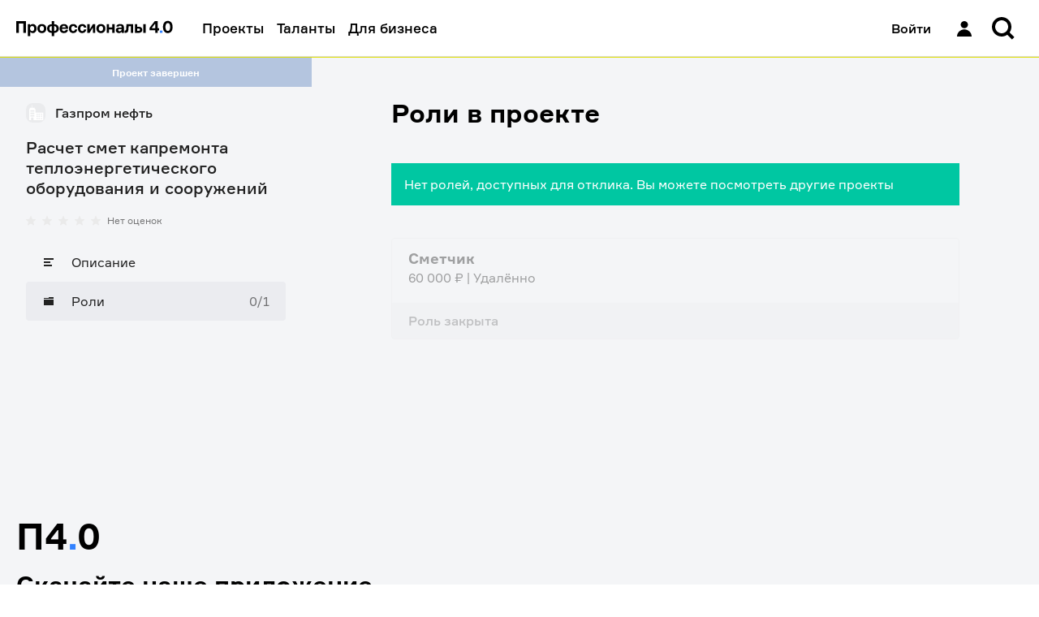

--- FILE ---
content_type: text/html; charset=utf-8
request_url: https://professionals4-0.ru/project/gazprom-neft-3299/vacancies/
body_size: 16072
content:
<!DOCTYPE html><html lang="ru"><head><meta charSet="utf-8"/><link rel="shortcut icon" href="/static/favicon/favicon.ico"/><meta name="viewport" content="width=device-width, initial-scale=1, maximum-scale=1, user-scalable=0"/><link rel="shortcut icon" href="/static/favicon/favicon.ico"/><title>Расчет смет капремонта теплоэнергетического оборудования и сооружений — Роли | Профессионалы 4.0</title><meta property="og:title" name="og:title" content="Расчет смет капремонта теплоэнергетического оборудования и сооружений — Роли | Профессионалы 4.0"/><meta property="twitter:title" name="twitter:title" content="Расчет смет капремонта теплоэнергетического оборудования и сооружений — Роли | Профессионалы 4.0"/><meta property="vk:title" name="vk:title" content="Расчет смет капремонта теплоэнергетического оборудования и сооружений — Роли | Профессионалы 4.0"/><meta property="description" name="description" content="Роли в проекте «Расчет смет капремонта теплоэнергетического оборудования и сооружений». Подробнее — на сайте professionals4-0.ru."/><meta property="og:description" name="og:description" content="Роли в проекте «Расчет смет капремонта теплоэнергетического оборудования и сооружений». Подробнее — на сайте professionals4-0.ru."/><meta property="twitter:description" name="twitter:description" content="Роли в проекте «Расчет смет капремонта теплоэнергетического оборудования и сооружений». Подробнее — на сайте professionals4-0.ru."/><meta property="vk:description" name="vk:description" content="Роли в проекте «Расчет смет капремонта теплоэнергетического оборудования и сооружений». Подробнее — на сайте professionals4-0.ru."/><meta property="og:image" name="og:image" content="Газпром нефть"/><meta property="twitter:image" name="twitter:image" content="Газпром нефть"/><meta property="vk:image" name="vk:image" content="Газпром нефть"/><meta name="next-head-count" content="15"/><meta name="apple-itunes-app" content="app-id=1593217089"/><meta name="google-play-app" content="app-id=com.gazprom_neft2"/><meta property="og:site_name" content="Профессионалы 4.0"/><meta name="twitter:card" content="summary"/><meta name="yandex-verification" content="dc98e82ab80461e7"/><meta name="og:url" content="https://professionals4-0.ru/project/gazprom-neft-3299/vacancies/"/><link rel="preload" as="font" type="font/woff2" href="/static/fonts/formular-400.woff2" crossorigin="anonymous"/><link rel="preload" as="font" type="font/woff2" href="/static/fonts/formular-500.woff2" crossorigin="anonymous"/><link rel="preload" as="font" type="font/woff2" href="/static/fonts/formular-700.woff2" crossorigin="anonymous"/><link rel="icon" type="image/png" href="/static/favicon/favicon-16x16.png" sizes="16x16"/><link rel="icon" type="image/png" href="/static/favicon/favicon-32x32.png" sizes="32x32"/><link rel="shortcut icon" type="image/png" sizes="192x192" href="/static/favicon/android-chrome-192x192.png"/><link rel="shortcut icon" type="image/png" sizes="512x512" href="/static/favicon/android-chrome-512x512.png"/><link rel="icon" href="/static/favicon/favicon.ico" sizes="48x48"/><link rel="apple-touch-icon" href="/static/favicon/apple-touch-icon.png" sizes="180x180"/><script type="application/ld+json">{"@context":"https://schema.org","@type":"Organization","url":"https://professionals4-0.ru/","logo":"https://professionals4-0.ru/static/project-logo.png"}</script><link rel="preload" href="/_next/static/css/d330c844fa57dbb1.css" as="style"/><link rel="stylesheet" href="/_next/static/css/d330c844fa57dbb1.css" data-n-g=""/><link rel="preload" href="/_next/static/css/befd9f58f87123e1.css" as="style"/><link rel="stylesheet" href="/_next/static/css/befd9f58f87123e1.css" data-n-p=""/><link rel="preload" href="/_next/static/css/472802f35c384f25.css" as="style"/><link rel="stylesheet" href="/_next/static/css/472802f35c384f25.css" data-n-p=""/><link rel="preload" href="/_next/static/css/866d6bf36f27e2ca.css" as="style"/><link rel="stylesheet" href="/_next/static/css/866d6bf36f27e2ca.css" data-n-p=""/><noscript data-n-css=""></noscript><script defer="" nomodule="" src="/_next/static/chunks/polyfills-c67a75d1b6f99dc8.js"></script><script src="/_next/static/chunks/webpack-86f4a85e96be4511.js" defer=""></script><script src="/_next/static/chunks/framework-4ed89e9640adfb9e.js" defer=""></script><script src="/_next/static/chunks/main-7907fe6b3f0d4cbc.js" defer=""></script><script src="/_next/static/chunks/pages/_app-e5d412bcfd23a922.js" defer=""></script><script src="/_next/static/chunks/3653-46f23c7b5b6d0a80.js" defer=""></script><script src="/_next/static/chunks/2986-3eb15eda759cb41f.js" defer=""></script><script src="/_next/static/chunks/6588-cba2e28174b40ff6.js" defer=""></script><script src="/_next/static/chunks/8850-3d50496b241fb7ab.js" defer=""></script><script src="/_next/static/chunks/4481-2588151d8cb73462.js" defer=""></script><script src="/_next/static/chunks/8105-9b7c914573ff02c4.js" defer=""></script><script src="/_next/static/chunks/9185-0bc9535de0e475b2.js" defer=""></script><script src="/_next/static/chunks/3973-d097e33226379890.js" defer=""></script><script src="/_next/static/chunks/2998-3726b90eb933a062.js" defer=""></script><script src="/_next/static/chunks/7824-40e17d687699d2d3.js" defer=""></script><script src="/_next/static/chunks/3073-994e5f0f97ca0546.js" defer=""></script><script src="/_next/static/chunks/6278-d6d2aa5fa8f65eaf.js" defer=""></script><script src="/_next/static/chunks/pages/project/%5Bproject_id%5D/vacancies-ac355379946df573.js" defer=""></script><script src="/_next/static/WcgdDKrE0hsU--o5e81lJ/_buildManifest.js" defer=""></script><script src="/_next/static/WcgdDKrE0hsU--o5e81lJ/_ssgManifest.js" defer=""></script></head><body><div id="__next"><div id="rootLayout" class="BaseLayout_page__DZvs9 rebranding theme_gaps_default theme_spaces_default theme_font_default theme_controls_default theme_color_default theme_size_default"><div><header class="Header_header__cRm_c" data-test-id="Header:root"><div class="Header_content__d73U5"><div class="Header_contentLeft__fHLhg"><a data-test-id="Header:logo" class="Link_link__YQeP8 Header_linkLogo__K4RsT Link_link_view_default__DSluc" href="/"><svg width="193" height="20" viewBox="0 0 193 20" fill="none" xmlns="http://www.w3.org/2000/svg"><title>Профессионалы 4.0 — Главная</title><path d="M75.146 11.34c-.293 2.671-2.215 4.39-4.883 4.39-3.31 0-5.364-2.195-5.364-5.554 0-3.332 2.055-5.554 5.364-5.554 2.695 0 4.723 1.613 4.91 4.364H72.29c-.16-1.402-.88-1.957-2.055-1.957-1.681 0-2.428 1.428-2.428 3.12 0 1.72.747 3.201 2.428 3.201 1.254 0 1.895-.74 2.055-2.01h2.855zm114.507-3.068c0-2.354-.72-4.867-2.909-4.867-2.161 0-2.908 2.513-2.908 4.867 0 2.3.747 4.813 2.908 4.813 2.189 0 2.909-2.512 2.909-4.813zm2.989 0c0 5.21-2.695 7.458-5.924 7.458-3.229 0-5.924-2.248-5.924-7.458.026-5.263 2.695-7.512 5.95-7.512 3.256 0 5.898 2.249 5.898 7.512zm-21.268 1.534V4.384h-.534l-3.683 4.866v.53h4.217v.026zm4.589 0v2.592h-1.814v3.094h-2.882v-3.12h-7.045V9.25l6.458-8.225h3.469v8.754h1.814v.027zM159.525 4.86v10.606h-2.908V4.86h2.908zm-10.46 8.226h1.547c1.415 0 1.815-.53 1.815-1.455 0-.9-.4-1.428-1.815-1.428h-1.547v2.883zm0-8.226v3.095h1.974c2.749 0 4.27 1.401 4.27 3.702s-1.521 3.809-4.27 3.809h-4.883V4.86h2.909zm-15.558 7.882l.507-.027c.934-.053 1.414-.767 1.468-2.248l.267-5.607h8.325v10.606h-2.908v-8.2h-2.669l-.293 4.233c-.241 3.226-1.682 3.967-3.923 3.967h-.774v-2.724zm-3.709-1.72v-.343h-2.535c-.881 0-1.628.396-1.628 1.402 0 .925.694 1.401 1.814 1.401 1.308-.026 2.349-.846 2.349-2.46zm-3.576-3.173h-2.962c.107-1.878 1.734-3.227 4.643-3.227 2.882 0 4.75 1.058 4.75 3.65v7.194h-2.695v-.9h-.534c-.667.741-1.574 1.164-3.015 1.164-2.402 0-3.683-1.507-3.683-3.385 0-1.799.827-3.465 4.003-3.465h3.095v-.767c0-.873-.613-1.349-1.948-1.349-.987 0-1.574.423-1.654 1.085zm-7.952 7.617v-4.232h-4.003v4.232h-2.882V4.86h2.882v3.967h4.003V4.86h2.908v10.606h-2.908zm-11.315-5.29c0-1.666-.774-3.147-2.615-3.147-1.841 0-2.642 1.48-2.642 3.147 0 1.693.801 3.174 2.642 3.174 1.841 0 2.615-1.481 2.615-3.174zm2.909 0c0 3.306-2.108 5.554-5.524 5.554-3.362 0-5.55-2.248-5.55-5.554s2.161-5.554 5.55-5.554c3.416 0 5.524 2.222 5.524 5.554zm-22.31 5.29V4.86h2.83v5.977h.506l3.523-5.977h2.882v10.606h-2.829V9.515h-.507l-3.576 5.95h-2.828zm-1.253-4.126c-.294 2.671-2.215 4.39-4.884 4.39-3.309 0-5.364-2.195-5.364-5.554 0-3.332 2.055-5.554 5.364-5.554 2.695 0 4.723 1.613 4.91 4.364h-2.882c-.16-1.402-.88-1.957-2.055-1.957-1.68 0-2.428 1.428-2.428 3.12 0 1.72.747 3.201 2.428 3.201 1.255 0 1.895-.74 2.055-2.01h2.856zM56.386 8.748h4.563c-.053-1.19-.853-2.01-2.214-2.01s-2.162.82-2.349 2.01zm7.552 1.772h-7.605c-.027 1.746.88 2.883 2.562 2.883 1.094 0 1.841-.53 2.054-1.64h2.883c-.428 2.486-2.082 3.967-5.017 3.967-3.363 0-5.444-2.142-5.444-5.554 0-3.385 2.055-5.554 5.364-5.554 3.229 0 5.096 2.116 5.15 5.025v.873h.053zm-17.132 2.724c1.895-.053 2.749-1.402 2.749-3.068 0-1.64-.854-3.015-2.749-3.068h-.133v6.11h.133v.026zm-3.202 0h.24V7.108h-.24c-1.841.053-2.722 1.428-2.722 3.068 0 1.666.907 2.989 2.722 3.068zm3.069 6.348h-2.829v-4.126h-.213c-3.603 0-5.578-2.248-5.578-5.29 0-3.041 1.948-5.237 5.498-5.29h.293V1.051h2.829v3.835h.293c3.496.053 5.498 2.275 5.498 5.29 0 3.148-2.082 5.29-5.765 5.29v4.126h-.026zm-12.489-9.416c0-1.666-.774-3.147-2.615-3.147-1.815 0-2.642 1.48-2.642 3.147 0 1.693.827 3.174 2.642 3.174 1.841 0 2.615-1.481 2.615-3.174zm2.909 0c0 3.306-2.108 5.554-5.524 5.554-3.363 0-5.55-2.248-5.55-5.554s2.16-5.554 5.55-5.554c3.416 0 5.524 2.222 5.524 5.554zm-20.068 0c0 1.666.8 3.174 2.615 3.174 1.735 0 2.536-1.428 2.536-3.174 0-1.745-.801-3.147-2.536-3.147-1.814 0-2.615 1.48-2.615 3.147zm0-5.316v.952h.534c.56-.714 1.494-1.216 2.962-1.216 2.829 0 4.537 2.353 4.537 5.554 0 3.226-1.708 5.554-4.537 5.554-1.468 0-2.322-.476-2.882-1.217h-.507v5.078h-2.909V4.86h2.802zm-4.99-3.809v14.415H8.753V3.96H3.256v11.505H0V1.05h12.035z" fill="#000"></path><path d="M180.155 12.66h-3.203v2.804h3.203v-2.803z" fill="#3282FF"></path></svg></a><a data-test-id="Header:logoMobile" class="Link_link__YQeP8 Header_linkLogoMobile__HzLAM Link_link_view_default__DSluc" href="/"><svg width="47" height="16" viewBox="0 0 47 16" fill="none" xmlns="http://www.w3.org/2000/svg"><title>Профессионалы 4.0 — Главная</title><path d="M43.0813 7.96662C43.0813 5.47004 42.318 2.80515 40 2.80515C37.7102 2.80515 36.9187 5.47004 36.9187 7.96662C36.9187 10.4071 37.7102 13.072 40 13.072C42.318 13.072 43.0813 10.4071 43.0813 7.96662ZM46.2474 7.96662C46.2474 13.4928 43.3922 15.8771 39.9717 15.8771C36.5512 15.8771 33.6961 13.4928 33.6961 7.96662C33.7244 2.38437 36.5512 0 39.9717 0C43.3922 0 46.2474 2.38437 46.2474 7.96662ZM23.7173 9.5936V3.84305H23.1519L19.2226 9.00452V9.56555H23.7173V9.5936ZM28.5512 9.5936V12.3426H26.629V15.6247H23.6042V12.3146H16.1413V9.00452L22.9823 0.308566H26.6572V9.5936H28.5512ZM12.7491 0.308566V15.5966H9.27209V3.39423H3.44876V15.5966H0V0.308566H12.7491Z" fill="black"></path><path d="M33.0175 12.6226H29.6252V15.596H33.0175V12.6226Z" fill="#3282FF"></path></svg></a></div><div class="Header_contentRight__aOnhD"><div class="Header_user__OVRt_"><a data-test-id="Header:authLink" class="Link_link__YQeP8 Header_authLink__kdkrI Link_link_view_rebranding__6y0SL" title="Войти" href="/auth/?redirectTo=%2Fproject%2Fgazprom-neft-3299%2Fvacancies%2F&amp;project_id=gazprom-neft-3299"><span data-test-id="Header:signIn" class="Header_signIn__FYRJL">Войти</span><div data-test-id="Header:iconUser" class="Icon_icon__afzDC Icon_size_l__9imnF"><svg width="32" height="32" viewBox="0 0 32 32" fill="black" xmlns="http://www.w3.org/2000/svg"><path d="M11.5 11.3846C11.5 8.96306 13.5147 7 16 7C18.4853 7 20.5 8.96306 20.5 11.3846C20.5 13.8062 18.4853 15.7692 16 15.7692C13.5147 15.7692 11.5 13.8062 11.5 11.3846Z" fill="black"></path><path d="M7 26C7 21.1569 11.0294 17.2308 16 17.2308C20.9706 17.2308 25 21.1569 25 26H7Z" fill="black"></path></svg></div></a></div><div class="Header_searchWrapper__08Sem"><div class="Header_search__dyq2Y"><div data-test-id="SearchForm:root"><button class="HeaderSearch_inputButton__xkboK Button_button__vepWu Button_withIcon__UeRyW Button_onlyIcon__6b867 Button_size_xl__evVe0 Button_view_clear__qdMo8" title="Поиск" data-test-id="InputSearch:searchButton" type="button"><span class="Button_content__GNxwf"><span class="Button_icon__i8PS_"><div class="Icon_icon__afzDC Icon_size_l__9imnF"><svg width="16" height="16" viewBox="0 0 16 16" xmlns="http://www.w3.org/2000/svg"><path fill-rule="evenodd" clip-rule="evenodd" d="M10.4765 11.8908C9.4957 12.5892 8.29582 13 7 13C3.68629 13 1 10.3137 1 7C1 3.68629 3.68629 1 7 1C10.3137 1 13 3.68629 13 7C13 8.29584 12.5892 9.49573 11.8907 10.4766L14.7953 13.3811L13.3811 14.7954L10.4765 11.8908ZM11 7C11 9.20914 9.20914 11 7 11C4.79086 11 3 9.20914 3 7C3 4.79086 4.79086 3 7 3C9.20914 3 11 4.79086 11 7Z" fill="currentColor"></path></svg></div></span></span></button></div></div></div><div class="Header_notificationsWrapper__bPnCw"></div></div></div></header><div class="HeaderWarning_warning__4b9bv"></div></div><div class="BaseLayout_wrapper__1THgQ"><div class="BaseLayout_sidebar__gTBtZ"><div class="ProjectSidebar_informer__jJMyR informer_informer__PXYDU informer_view_normal__mxoG8" data-test-id="ProjectSidebar:status">Проект завершен</div><div class="Sidebar_sidebar__2LlkB"><a class="Link_link__YQeP8 Link_link_view_default__DSluc" href="/company/gazprom-neft/"><header class="ProjectSidebar_header__IdTJH"><div class="BrandLogo_wrapper__g4qOP BrandLogo_size_xs___SpP3" data-test-id="BrandLogo:wrapper"><span style="box-sizing:border-box;display:block;overflow:hidden;width:initial;height:initial;background:none;opacity:1;border:0;margin:0;padding:0;position:relative"><span style="box-sizing:border-box;display:block;width:initial;height:initial;background:none;opacity:1;border:0;margin:0;padding:0;padding-top:100%"></span><img data-test-id="BrandLogo:image" alt="Логотип компании" src="[data-uri]" decoding="async" data-nimg="responsive" class="BrandLogo_logo__ZxRDk" style="position:absolute;top:0;left:0;bottom:0;right:0;box-sizing:border-box;padding:0;border:none;margin:auto;display:block;width:0;height:0;min-width:100%;max-width:100%;min-height:100%;max-height:100%;object-fit:scale-down"/><noscript><img data-test-id="BrandLogo:image" alt="Логотип компании" sizes="100vw" srcSet="/_next/image/?url=https%3A%2F%2Fcore.professionals4-0.ru%2Fweb%2Fstorage%2Ffiles%3FobjectName%3Dpictures%252FWwFpQzljotDNvOHmWxGZVAsGpfFbBD.png&amp;w=640&amp;q=75 640w, /_next/image/?url=https%3A%2F%2Fcore.professionals4-0.ru%2Fweb%2Fstorage%2Ffiles%3FobjectName%3Dpictures%252FWwFpQzljotDNvOHmWxGZVAsGpfFbBD.png&amp;w=750&amp;q=75 750w, /_next/image/?url=https%3A%2F%2Fcore.professionals4-0.ru%2Fweb%2Fstorage%2Ffiles%3FobjectName%3Dpictures%252FWwFpQzljotDNvOHmWxGZVAsGpfFbBD.png&amp;w=828&amp;q=75 828w, /_next/image/?url=https%3A%2F%2Fcore.professionals4-0.ru%2Fweb%2Fstorage%2Ffiles%3FobjectName%3Dpictures%252FWwFpQzljotDNvOHmWxGZVAsGpfFbBD.png&amp;w=1080&amp;q=75 1080w, /_next/image/?url=https%3A%2F%2Fcore.professionals4-0.ru%2Fweb%2Fstorage%2Ffiles%3FobjectName%3Dpictures%252FWwFpQzljotDNvOHmWxGZVAsGpfFbBD.png&amp;w=1200&amp;q=75 1200w, /_next/image/?url=https%3A%2F%2Fcore.professionals4-0.ru%2Fweb%2Fstorage%2Ffiles%3FobjectName%3Dpictures%252FWwFpQzljotDNvOHmWxGZVAsGpfFbBD.png&amp;w=1920&amp;q=75 1920w, /_next/image/?url=https%3A%2F%2Fcore.professionals4-0.ru%2Fweb%2Fstorage%2Ffiles%3FobjectName%3Dpictures%252FWwFpQzljotDNvOHmWxGZVAsGpfFbBD.png&amp;w=2048&amp;q=75 2048w, /_next/image/?url=https%3A%2F%2Fcore.professionals4-0.ru%2Fweb%2Fstorage%2Ffiles%3FobjectName%3Dpictures%252FWwFpQzljotDNvOHmWxGZVAsGpfFbBD.png&amp;w=3840&amp;q=75 3840w" src="/_next/image/?url=https%3A%2F%2Fcore.professionals4-0.ru%2Fweb%2Fstorage%2Ffiles%3FobjectName%3Dpictures%252FWwFpQzljotDNvOHmWxGZVAsGpfFbBD.png&amp;w=3840&amp;q=75" decoding="async" data-nimg="responsive" style="position:absolute;top:0;left:0;bottom:0;right:0;box-sizing:border-box;padding:0;border:none;margin:auto;display:block;width:0;height:0;min-width:100%;max-width:100%;min-height:100%;max-height:100%;object-fit:scale-down" class="BrandLogo_logo__ZxRDk" loading="lazy"/></noscript></span></div><h3 data-test-id="company-title" class="ProjectSidebar_companyTitle__nYgZj">Газпром нефть</h3></header></a><h2 data-test-id="project-title" class="ProjectSidebar_projectTitle__xG6V4">Расчет смет капремонта теплоэнергетического оборудования и сооружений</h2><div class="ProjectSidebar_rating__44lly" data-test-id="ProjectSidebar:rating"><div data-test-id="RatingStars:root" class="RatingStars_wrapper__xnQLa"><div data-test-id="RatingStars:stars" class="RatingStars_stars__IoU_B"><div alt="Рейтинг" class="RatingStars_star__vmDpQ" style="background-image:url(&#x27;/static/images/star.svg&#x27;);height:12px;width:12px"></div><div alt="Рейтинг" class="RatingStars_star__vmDpQ" style="background-image:url(&#x27;/static/images/star.svg&#x27;);height:12px;width:12px"></div><div alt="Рейтинг" class="RatingStars_star__vmDpQ" style="background-image:url(&#x27;/static/images/star.svg&#x27;);height:12px;width:12px"></div><div alt="Рейтинг" class="RatingStars_star__vmDpQ" style="background-image:url(&#x27;/static/images/star.svg&#x27;);height:12px;width:12px"></div><div alt="Рейтинг" class="RatingStars_star__vmDpQ" style="background-image:url(&#x27;/static/images/star.svg&#x27;);height:12px;width:12px"></div></div><div><p class="text_text__Ytp4f text_size_s___7QUi text_view_secondary__bfXam text_weight_inherit__GYeWI" data-test-id="RatingStars:reviews">Нет оценок</p></div></div></div><div class="Menu_menu__YJHKh"><ul class="Menu_list__hxdvD"><li class="Menu_item__5aRCH"><a class="Link_link__YQeP8 Menu_link__rlPYh Link_link_view_default__DSluc" aria-label="Описание" href="/project/gazprom-neft-3299/"><div class="Menu_icon__4NxnC"><div class="Icon_icon__afzDC Icon_size_s__jC3uM"><svg width="16" height="16" viewBox="0 0 16 16" fill="none" xmlns="http://www.w3.org/2000/svg"><path d="M2 3H14V5H2V3Z" fill="currentColor"></path><path d="M2 7H10V9H2V7Z" fill="currentColor"></path><path d="M12 11H2V13H12V11Z" fill="currentColor"></path></svg></div></div><span class="text_text__Ytp4f text_size_m__zdyxy text_view_primary__K9ZzE text_weight_inherit__GYeWI">Описание</span></a></li><li class="Menu_item__5aRCH"><a class="Link_link__YQeP8 Menu_link__rlPYh Link_link_view_default__DSluc Menu_active__Z3qF_" aria-label="Роли" href="/project/gazprom-neft-3299/vacancies/"><div class="Menu_icon__4NxnC"><div class="Icon_icon__afzDC Icon_size_s__jC3uM"><svg width="16" height="16" viewBox="0 0 16 16" fill="none" xmlns="http://www.w3.org/2000/svg"><path d="M14 3H8V4H2V5H14V3Z" fill="currentColor"></path><path d="M2 13V6H14V13H2Z" fill="currentColor"></path></svg></div></div><span class="text_text__Ytp4f text_size_m__zdyxy text_view_primary__K9ZzE text_weight_inherit__GYeWI">Роли</span><span class="Menu_counts__p3hUZ">0/1</span></a></li></ul><button type="button" class="Menu_mobileToggle__ow7__"><div class="Menu_currentLink__gv3PZ"><div class="Menu_icon__4NxnC"><div class="Icon_icon__afzDC Icon_size_s__jC3uM"><svg width="16" height="16" viewBox="0 0 16 16" fill="none" xmlns="http://www.w3.org/2000/svg"><path d="M14 3H8V4H2V5H14V3Z" fill="currentColor"></path><path d="M2 13V6H14V13H2Z" fill="currentColor"></path></svg></div></div><span class="text_text__Ytp4f text_size_m__zdyxy text_view_primary__K9ZzE text_weight_inherit__GYeWI">Роли</span><span class="Menu_counts__p3hUZ">0/1</span></div><span class="Menu_toggleIcon__TSFsZ">▼</span></button></div></div></div><div class="PageContainer_container__8ZQ0R PageContainer_container_s__T1trC" id="layoutBaseContainer" data-test-id="PageContainer"><div class="PageContainer_content__CVZik"><div data-test-id="RolesPage:root"><div class="Box_box__zg2u7 Box_mb_3xl__BsR9J"><h1 class="text_text__Ytp4f text_size_3xl__OLZSr text_weight_bold__86FeY">Роли в проекте</h1></div><div class="Box_box__zg2u7 Box_mb_3xl__BsR9J"><div class="informer_informer__PXYDU informer_view_success__ez4QA">Нет ролей, доступных для отклика. Вы можете посмотреть другие проекты</div></div><div class="Box_box__zg2u7 Box_mb_2xl__e00Rw"><ul class="JobsList_jobsList__Lbe0P" data-test-id="JobsList:root"><li class="JobItem_wrapper__pAcrO JobItem_isFaded__a9oLk"><div class="JobItem_menuWrapper__B_J8P"></div><a data-test-id="JobItem:link" class="Link_link__YQeP8 Link_link_view_default__DSluc" href="/vacancy/gazprom-neft-3299/4141/"><div class="JobItem_body__k24_W"><h2 class="text_text__Ytp4f text_size_l__3vTnu text_view_primary__K9ZzE text_weight_bold__86FeY" data-test-id="JobItem:title">Сметчик</h2><p class="text_text__Ytp4f text_size_m__zdyxy text_view_primary__K9ZzE text_weight_inherit__GYeWI" data-test-id="JobItem:description">60 000 ₽ | Удалённо</p></div><div data-test-id="footer" class="JobItem_footer__EU_JW">Роль закрыта</div></a></li></ul></div></div></div></div></div><footer class="Footer_footer__JjSSq Footer_notMainPage__HSSwe" data-test-id="Footer:root"><section class="Footer_top__W3LXJ"><div class="Footer_topInner__zgXJW"><b class="Footer_profs__dEGch">П4<span class="Footer_dot__pi8R_">.</span>0</b><b class="Footer_download__u6tqr">Скачайте наше приложение</b></div></section><div class="Footer_apps__jkjT5" data-test-id="Footer:apps"><a data-test-id="Footer:appStore" class="Link_link__YQeP8 Footer_appLink__7Gjj_ Link_link_view_inherit__sk9si" target="_blank" rel="noreferrer noopener" href="https://apps.apple.com/ru/app/%D0%BF%D1%80%D0%BE%D1%84%D0%B5%D1%81%D1%81%D0%B8%D0%BE%D0%BD%D0%B0%D0%BB%D1%8B-4-0/id1593217089"><span class="Footer_iconApp__HsNvI"><div class="Icon_icon__afzDC"><svg width="19" height="23" viewBox="0 0 19 23" fill="none" xmlns="http://www.w3.org/2000/svg"><path d="M13.412.827a4.958 4.958 0 01-1.134 3.552 4.17 4.17 0 01-3.293 1.557 4.717 4.717 0 011.163-3.42A5.044 5.044 0 0113.412.827zm4.04 7.554a5.035 5.035 0 00-2.397 4.224 4.865 4.865 0 002.97 4.476 11.152 11.152 0 01-1.545 3.146c-.91 1.362-1.864 2.691-3.378 2.716-.72.017-1.207-.19-1.713-.406-.529-.225-1.08-.46-1.94-.46-.915 0-1.49.242-2.045.476-.48.201-.943.397-1.597.424-1.443.053-2.545-1.453-3.488-2.801C.434 17.422-1.033 12.416.934 9.009a5.408 5.408 0 014.551-2.776c.818-.017 1.603.299 2.291.575.526.211.996.4 1.38.4.338 0 .795-.181 1.327-.392.838-.333 1.864-.74 2.909-.63a5.154 5.154 0 014.06 2.195z" fill="currentColor"></path></svg></div></span><span class="Footer_appTitleWrapper__IHZK5"><span class="Footer_appTitle__3PCjf">Скачать в</span><span class="Footer_store__zYlkg"><svg width="74" height="16" viewBox="0 0 74 16" fill="none" xmlns="http://www.w3.org/2000/svg"><path fill-rule="evenodd" clip-rule="evenodd" d="M39.6575 11.5936C38.0581 11.5936 36.8877 10.8025 36.7529 9.59772L34.8917 9.59763C35.0092 11.7952 36.8284 13.1853 39.5227 13.1853C42.4025 13.1853 44.2121 11.7617 44.2121 9.48872C44.2121 7.71163 43.1773 6.7103 40.6846 6.1208L39.346 5.79212C37.78 5.4052 37.1399 4.89978 37.1399 4.04084C37.1399 2.9631 38.1421 2.22263 39.6068 2.22263C41.0715 2.22263 42.0738 2.95449 42.1837 4.16695H44.0191C43.9598 2.07071 42.1999 0.630859 39.6317 0.630859C37.0386 0.630859 35.2118 2.07071 35.2118 4.16695C35.2118 5.85999 36.2475 6.90334 38.4785 7.4422L40.053 7.82152C41.6276 8.20848 42.2926 8.77313 42.2926 9.71616C42.2926 10.8025 41.19 11.5936 39.6575 11.5936ZM7.98348 9.69465H3.35246L2.24032 12.9785H0.278809L4.66524 0.829102H6.70318L11.0896 12.9785H9.09465L7.98348 9.69465ZM3.83355 8.1898H7.50439L5.69478 2.86035H5.6441L3.83355 8.1898ZM16.8684 13.0815C19.0917 13.0815 20.565 11.313 20.565 8.56037C20.565 5.81538 19.0831 4.03827 16.8349 4.03826C15.6781 4.00095 14.5944 4.60262 14.0144 5.60423H13.981V4.13094H12.2211V15.9192H14.0393V11.5318H14.0813C14.6366 12.5397 15.7191 13.1416 16.8684 13.0815ZM18.694 8.55295C18.694 6.75959 17.7673 5.58057 16.3532 5.58057C14.964 5.58057 14.0296 6.78442 14.0296 8.55295C14.0296 10.3377 14.964 11.533 16.3532 11.533C17.7673 11.533 18.694 10.3626 18.694 8.55295H18.694ZM26.617 13.0815C28.8403 13.0815 30.314 11.313 30.314 8.56037C30.314 5.81538 28.8317 4.03827 26.5835 4.03826C25.4267 4.00095 24.343 4.60262 23.763 5.60423H23.7296V4.13094H21.9697V15.9192H23.7879V11.5318H23.83C24.3853 12.5397 25.4678 13.1416 26.617 13.0815ZM28.4445 8.55295C28.4445 6.75959 27.5178 5.58057 26.1037 5.58057C24.7145 5.58057 23.7801 6.78442 23.7801 8.55295C23.7801 10.3377 24.7145 11.533 26.1037 11.533C27.5178 11.533 28.4445 10.3626 28.4445 8.55295ZM48.1402 2.02588V4.12212H49.8246V5.56197H48.1402V10.4452C48.1402 11.2038 48.4774 11.5574 49.2179 11.5574C49.4179 11.5539 49.6175 11.5398 49.816 11.5153V12.9465C49.4831 13.0087 49.1447 13.0369 48.8061 13.0306C47.0128 13.0306 46.3134 12.357 46.3134 10.6391V5.56197H45.0254V4.12212H46.3133V2.02588H48.1402ZM54.9994 4.01562C52.4398 4.01562 50.7984 5.76695 50.7984 8.55397C50.7984 11.3486 52.4235 13.0923 54.9994 13.0923C57.5762 13.0923 59.2014 11.3486 59.2014 8.55397C59.2014 5.76691 57.5676 4.01562 54.9994 4.01562ZM57.3529 8.55486C57.3529 6.64302 56.4768 5.51465 55.0035 5.51465C53.5302 5.51465 52.6541 6.65162 52.6541 8.55486C52.6541 10.4743 53.5302 11.5941 55.0035 11.5941C56.4768 11.5941 57.3529 10.4743 57.3529 8.55486ZM62.4378 4.13087H60.7037L60.7037 12.9887H62.5219V7.73478C62.4613 7.20324 62.6361 6.67179 63.0004 6.27998C63.3646 5.88817 63.882 5.67514 64.4165 5.69683C64.693 5.68876 64.9689 5.72587 65.2334 5.8067V4.10602C65.029 4.0602 64.82 4.03745 64.6105 4.03818C63.611 4.00001 62.7217 4.66798 62.4799 5.63854H62.4378V4.13087ZM73.6155 10.3808C73.3709 11.9888 71.805 13.0923 69.8014 13.0923C67.2246 13.0923 65.6252 11.3658 65.6252 8.59601C65.6252 5.81759 67.2332 4.01562 69.725 4.01562C72.1757 4.01562 73.7168 5.69911 73.7168 8.38486V9.0078H67.4606V9.11768C67.4022 9.77713 67.6299 10.4299 68.0858 10.9099C68.5417 11.39 69.1819 11.651 69.8434 11.6267C70.7258 11.7093 71.5577 11.2027 71.889 10.3808L73.6155 10.3808ZM71.8961 7.73888H67.4677C67.4661 7.14084 67.7036 6.56696 68.1272 6.14479C68.5508 5.72263 69.1254 5.48716 69.7235 5.49073C70.3168 5.47798 70.8886 5.71334 71.301 6.14009C71.7134 6.56685 71.9291 7.14631 71.8961 7.73888Z" fill="currentColor"></path></svg></span></span></a><a data-test-id="Footer:googlePlay" class="Link_link__YQeP8 Footer_appLink__7Gjj_ Link_link_view_inherit__sk9si" target="_blank" rel="noreferrer noopener" href="https://apps.rustore.ru/app/com.gazprom_neft2"><span class="Footer_iconApp__HsNvI"><div class="Icon_icon__afzDC"><svg width="90" height="90" viewBox="15 10 36 38" fill="none" xmlns="http://www.w3.org/2000/svg"><path fill-rule="evenodd" clip-rule="evenodd" d="M32.4793 46.6426C24.3817 46.6426 20.3329 46.6426 17.8173 44.1622C15.3018 41.6819 15.3018 37.6897 15.3018 29.7054V28.294C15.3018 20.3097 15.3018 16.3176 17.8173 13.8372C20.3329 11.3569 24.3817 11.3569 32.4793 11.3569H33.9107C42.0083 11.3569 46.0571 11.3569 48.5727 13.8372C51.0882 16.3176 51.0882 20.3097 51.0882 28.294V29.7054C51.0882 37.6897 51.0882 41.6819 48.5727 44.1622C46.0571 46.6426 42.0083 46.6426 33.9107 46.6426H32.4793ZM40.5117 34.2146L42.9297 34.8102C44.0248 35.08 45.0865 34.2675 45.0865 33.1596V21.6685C45.0865 20.6932 44.4105 19.8427 43.4463 19.6053L36.511 17.897C35.4158 17.6273 34.3541 18.4398 34.3541 19.5477V21.6191L29.9844 20.5428C28.8893 20.2731 27.8276 21.0856 27.8276 22.1935V24.2649L23.4576 23.1886C22.3625 22.9188 21.3008 23.7313 21.3008 24.8392L21.3008 36.3302C21.3008 37.3056 21.9768 38.156 22.941 38.3935L29.8763 40.1017C30.9714 40.3715 32.0332 39.559 32.0332 38.4511V36.5406L32.0318 36.5403L32.0336 26.9769C32.0336 26.0075 31.4126 25.4454 31.1869 25.2732C31.1439 25.2403 31.132 25.1791 31.1628 25.1349C31.1932 25.0914 31.248 25.0708 31.2993 25.0861C32.213 25.3581 33.0874 26.2818 33.1747 27.4433L33.4764 36.219C33.4863 36.5073 33.6755 36.7573 33.9477 36.8512L36.4031 37.456C37.4982 37.7258 38.5599 36.9133 38.5599 35.8054L38.5617 24.3323C38.5617 23.3628 37.9407 22.8008 37.715 22.6286C37.672 22.5957 37.6601 22.5345 37.6909 22.4903C37.7213 22.4468 37.7761 22.4262 37.8274 22.4414C38.7411 22.7135 39.6155 23.6372 39.7028 24.7987L40.0046 33.5737C40.0149 33.874 40.2205 34.1323 40.5117 34.2146Z" fill="currentColor"></path></svg></div></span><span class="Footer_appTitleWrapper__IHZK5"><span class="Footer_appTitle__3PCjf">Скачать в</span><span class="Footer_store__zYlkg"><svg width="139" height="30" viewBox="96 26 10 18" fill="none" xmlns="http://www.w3.org/2000/svg"><path d="M72.0475 43.8571H69.3127L64.9731 37.8846H62.6903V43.8571H60.3623V28.1457H65.9676C67.0525 28.1457 68.0244 28.3537 68.8833 28.7697C69.7421 29.1857 70.4051 29.7651 70.8722 30.508C71.3544 31.236 71.5955 32.0754 71.5955 33.0263C71.5955 34.2149 71.2263 35.2326 70.488 36.0794C69.7497 36.9114 68.7627 37.4611 67.5271 37.7286L72.0475 43.8571ZM62.6903 30.2629V35.7897H65.9676C66.9319 35.7897 67.708 35.5371 68.2956 35.032C68.8983 34.512 69.1997 33.8434 69.1997 33.0263C69.1997 32.2091 68.8983 31.548 68.2956 31.0429C67.708 30.5229 66.9319 30.2629 65.9676 30.2629H62.6903ZM78.2248 44.08C77.396 44.08 76.6502 43.8794 75.9872 43.4783C75.3242 43.0623 74.8043 42.4977 74.4276 41.7846C74.0509 41.0566 73.8626 40.2394 73.8626 39.3331V32.3354H76.0776V39.1549C76.0776 40.0314 76.3262 40.7446 76.8234 41.2943C77.3207 41.844 77.9611 42.1189 78.7446 42.1189C79.5583 42.1189 80.2363 41.8366 80.7788 41.272C81.3212 40.7074 81.5925 40.0017 81.5925 39.1549V32.3354H83.8075V43.8571H82.2253L81.7055 42.1189C81.3288 42.7429 80.8315 43.2257 80.2137 43.5674C79.611 43.9091 78.948 44.08 78.2248 44.08ZM92.0648 44.08C90.6032 44.08 89.3299 43.7086 88.245 42.9657C87.1752 42.208 86.4444 41.1829 86.0526 39.8903L88.2902 39.5337C88.7272 40.3657 89.2471 40.9823 89.8498 41.3834C90.4525 41.7697 91.1908 41.9629 92.0648 41.9629C92.9538 41.9629 93.677 41.7697 94.2346 41.3834C94.7921 40.9823 95.0708 40.44 95.0708 39.7566C95.0708 39.2514 94.9126 38.828 94.5962 38.4863C94.2948 38.1446 93.9106 37.8697 93.4435 37.6617C92.9764 37.4537 92.3661 37.2234 91.6127 36.9709C90.6032 36.644 89.7744 36.3171 89.1265 35.9903C88.4786 35.6634 87.9286 35.2029 87.4766 34.6086C87.0396 33.9994 86.8211 33.2269 86.8211 32.2909C86.8211 31.4143 87.0396 30.6491 87.4766 29.9954C87.9286 29.3269 88.5464 28.8143 89.3299 28.4577C90.1135 28.1011 90.9874 27.9229 91.9518 27.9229C93.2928 27.9229 94.4455 28.272 95.4099 28.9703C96.3742 29.6537 97.0598 30.5971 97.4667 31.8006L95.2743 32.1571C94.9729 31.4737 94.5435 30.9537 93.9859 30.5971C93.4284 30.2257 92.773 30.04 92.0196 30.04C91.2059 30.04 90.5354 30.2331 90.008 30.6194C89.4806 30.9909 89.2169 31.5034 89.2169 32.1571C89.2169 32.6474 89.3676 33.0634 89.669 33.4051C89.9854 33.7469 90.3696 34.0217 90.8217 34.2297C91.2888 34.4377 91.9066 34.6754 92.675 34.9429C93.6544 35.2697 94.4681 35.604 95.116 35.9457C95.779 36.2726 96.3365 36.7406 96.7886 37.3497C97.2406 37.9589 97.4667 38.724 97.4667 39.6451C97.4667 40.5366 97.2256 41.3166 96.7434 41.9851C96.2763 42.6537 95.6284 43.1737 94.7996 43.5451C93.9859 43.9017 93.0743 44.08 92.0648 44.08ZM106.823 41.9406L106.62 43.8571H104.563C103.342 43.8571 102.416 43.56 101.783 42.9657C101.15 42.3714 100.833 41.5171 100.833 40.4029V34.2743H98.8219V32.3354H100.833L101.444 28.9926H103.048V32.3354H106.62V34.2743H103.048V40.4029C103.048 41.428 103.553 41.9406 104.563 41.9406H106.823ZM114.21 44.08C113.019 44.08 111.957 43.8274 111.023 43.3223C110.089 42.8171 109.358 42.1114 108.83 41.2051C108.303 40.2989 108.039 39.2663 108.039 38.1074C108.039 36.9486 108.303 35.916 108.83 35.0097C109.358 34.1034 110.089 33.3977 111.023 32.8926C111.957 32.3726 113.019 32.1126 114.21 32.1126C115.4 32.1126 116.462 32.3726 117.396 32.8926C118.331 33.3977 119.061 34.1034 119.589 35.0097C120.116 35.916 120.38 36.9486 120.38 38.1074C120.38 39.2663 120.116 40.2989 119.589 41.2051C119.061 42.1114 118.331 42.8171 117.396 43.3223C116.462 43.8274 115.4 44.08 114.21 44.08ZM114.21 42.0743C115.355 42.0743 116.281 41.7103 116.99 40.9823C117.713 40.2543 118.075 39.296 118.075 38.1074C118.075 36.9189 117.713 35.9606 116.99 35.2326C116.281 34.4897 115.355 34.1183 114.21 34.1183C113.064 34.1183 112.138 34.4897 111.43 35.2326C110.721 35.9606 110.367 36.9189 110.367 38.1074C110.367 39.2811 110.721 40.2394 111.43 40.9823C112.138 41.7103 113.064 42.0743 114.21 42.0743ZM122.755 43.8571V32.3354H124.36L124.835 33.9846C125.181 33.4051 125.611 32.9891 126.123 32.7366C126.635 32.4691 127.246 32.3354 127.954 32.3354H128.496L128.677 34.4303H127.411C126.598 34.4303 125.987 34.6606 125.581 35.1211C125.174 35.5817 124.97 36.2057 124.97 36.9931V43.8571H122.755ZM141.34 38.0183C141.34 38.3154 141.333 38.5457 141.318 38.7091H131.666C131.787 39.7343 132.194 40.5514 132.887 41.1606C133.58 41.7697 134.462 42.0743 135.531 42.0743C136.27 42.0743 136.925 41.9331 137.498 41.6509C138.085 41.3537 138.53 40.9674 138.831 40.492L140.911 40.8263C140.459 41.8663 139.728 42.6686 138.718 43.2331C137.724 43.7977 136.616 44.08 135.396 44.08C134.236 44.08 133.196 43.8274 132.277 43.3223C131.358 42.8023 130.642 42.0891 130.13 41.1829C129.617 40.2766 129.361 39.2514 129.361 38.1074C129.361 36.9486 129.617 35.916 130.13 35.0097C130.642 34.1034 131.35 33.3977 132.254 32.8926C133.158 32.3726 134.19 32.1126 135.351 32.1126C136.496 32.1126 137.52 32.3726 138.424 32.8926C139.344 33.3977 140.059 34.1034 140.572 35.0097C141.084 35.9011 141.34 36.904 141.34 38.0183ZM135.351 34.0514C134.462 34.0514 133.693 34.3114 133.045 34.8314C132.412 35.3514 131.99 36.0497 131.779 36.9263H138.922C138.726 36.0646 138.304 35.3737 137.656 34.8537C137.023 34.3189 136.255 34.0514 135.351 34.0514Z" fill="currentColor"></path></svg></span><span class="Footer_store__zYlkg Footer_googlePlay__Sa0kp"><svg width="86" height="18" viewBox="0 0 86 18" fill="none" xmlns="http://www.w3.org/2000/svg"><path fill-rule="evenodd" clip-rule="evenodd" d="M7.36775 6.11884V7.9125H11.6725C11.605 8.75731 11.2538 9.55448 10.676 10.1745C9.80515 11.0616 8.59993 11.5393 7.35778 11.4898C4.71616 11.4898 2.5747 9.34838 2.5747 6.70676C2.5747 4.06514 4.71616 1.92368 7.35778 1.92368C8.57129 1.90389 9.74311 2.36617 10.6163 3.20913L11.8818 1.94361C10.6909 0.737729 9.06247 0.0655032 7.36775 0.0801975C4.95524 -0.0136899 2.68471 1.21984 1.45053 3.29488C0.216359 5.36993 0.216359 7.9539 1.45053 10.029C2.68471 12.104 4.95524 13.3375 7.36775 13.2436C9.09341 13.3216 10.7685 12.6494 11.9615 11.4002C13.0055 10.2531 13.5629 8.74531 13.516 7.19503C13.5192 6.81736 13.4858 6.44026 13.4164 6.06902L7.36775 6.11884ZM18.4163 4.81083C16.0787 4.81633 14.1876 6.71484 14.1913 9.05248C14.195 11.3901 16.092 13.2827 18.4296 13.2809C20.7673 13.279 22.6613 11.3835 22.6613 9.04585C22.6777 7.91423 22.2341 6.82442 21.4319 6.02604C20.6298 5.22765 19.5379 4.7891 18.4064 4.81083H18.4163ZM23.4798 9.05907C23.4725 6.72275 25.3586 4.82182 27.6949 4.81083C28.8265 4.7891 29.9183 5.22765 30.7205 6.02604C31.5226 6.82442 31.9663 7.91422 31.9499 9.04585C31.9498 11.3822 30.0578 13.2772 27.7215 13.2808C25.3851 13.2845 23.4872 11.3954 23.4798 9.05907ZM25.1939 10.1582C25.6489 11.1107 26.64 11.6883 27.693 11.6146C28.354 11.5993 28.9807 11.3177 29.431 10.8336C29.8813 10.3495 30.117 9.70408 30.0846 9.04374C30.082 7.98813 29.4344 7.04136 28.4515 6.65627C27.4687 6.27118 26.3503 6.52604 25.6313 7.29895C24.9123 8.07186 24.7388 9.20573 25.1939 10.1582ZM15.9107 10.1671C16.3689 11.119 17.3629 11.6937 18.4165 11.6159H18.4065C19.0675 11.6006 19.6942 11.3189 20.1445 10.8348C20.5948 10.3508 20.8305 9.70532 20.798 9.04498C20.7952 7.98852 20.1463 7.04136 19.1622 6.65712C18.1781 6.27289 17.0591 6.52981 16.3411 7.30483C15.6232 8.07986 15.4524 9.2152 15.9107 10.1671ZM48.8855 4.81397C50.5375 4.87481 51.9806 5.94917 52.5126 7.51442L52.7219 7.96284L47.0519 10.3046C47.4073 11.1139 48.2214 11.6237 49.1047 11.59C49.9575 11.5922 50.7486 11.1455 51.1873 10.4142L52.6322 11.4106C51.8456 12.5879 50.5205 13.2916 49.1047 13.284C47.9792 13.3005 46.8954 12.8586 46.1024 12.0599C45.3093 11.2612 44.8751 10.1743 44.8996 9.04899C44.8307 7.94941 45.22 6.87036 45.9751 6.06807C46.7302 5.26578 47.7837 4.81182 48.8855 4.81397ZM46.7354 8.92747C46.6946 8.30484 46.9062 7.69199 47.3223 7.22708C47.7385 6.76217 48.3243 6.48433 48.9476 6.45621C49.6046 6.41292 50.2242 6.7658 50.522 7.35304L46.7354 8.92747ZM43.9971 13.0331H42.1337V0.57715H43.9971V13.0331ZM39.0833 5.7621H39.0136C38.4455 5.12703 37.6335 4.76451 36.7815 4.76563C34.5196 4.87531 32.7421 6.74112 32.7421 9.00563C32.7421 11.2701 34.5196 13.136 36.7815 13.2456C37.6363 13.26 38.4536 12.8951 39.0136 12.2492H39.0734V12.857C39.0734 14.4813 38.2064 15.3482 36.8114 15.3482C35.861 15.326 35.0184 14.7314 34.6789 13.8435L33.0547 14.5211C33.6801 16.0426 35.1664 17.0321 36.8114 17.0223C38.9936 17.0223 40.7973 15.7368 40.7973 12.6079V5.06457H39.0833V5.7621ZM36.9482 11.6166L36.9513 11.6169H36.9413L36.9482 11.6166ZM38.6273 10.8175C38.1997 11.3014 37.5932 11.59 36.9482 11.6166C35.6173 11.4978 34.597 10.3825 34.597 9.04601C34.597 7.70844 35.6189 6.59252 36.9513 6.4751C37.5951 6.50814 38.1983 6.79972 38.6242 7.28373C39.0501 7.76775 39.2625 8.4032 39.2133 9.04601C39.2682 9.69177 39.0565 10.3319 38.6273 10.8175ZM61.2471 0.572991H56.7929V13.0289H58.6563V8.30564H61.2571C62.7047 8.40964 64.0891 7.69631 64.8445 6.45715C65.6 5.218 65.6 3.66063 64.8445 2.42148C64.0891 1.18232 62.7047 0.468995 61.2571 0.572991H61.2471ZM58.6397 6.55993H61.2405L61.2803 6.58982C62.4608 6.58982 63.4178 5.63286 63.4178 4.45238C63.4178 3.27191 62.4608 2.31494 61.2803 2.31494H58.6397V6.55993ZM72.733 4.76601C71.3466 4.68314 70.0432 5.43075 69.4147 6.66928L71.0689 7.35685C71.4021 6.74269 72.0665 6.38315 72.7629 6.44009C73.2407 6.38428 73.721 6.52277 74.0957 6.82444C74.4705 7.12611 74.7083 7.56568 74.7559 8.04442V8.17396C74.1574 7.85708 73.4899 7.69278 72.8127 7.69565C71.029 7.69565 69.2254 8.69212 69.2254 10.4957C69.261 11.2727 69.6093 12.0022 70.1911 12.5184C70.773 13.0345 71.5388 13.2934 72.3145 13.2361C73.2703 13.3047 74.1874 12.8461 74.706 12.0403H74.7658V13.0368H76.5595V8.24371C76.5595 6.06143 74.9053 4.79591 72.7828 4.79591L72.733 4.76601ZM71.052 10.5314C71.052 11.2788 71.899 11.5877 72.5068 11.5877L72.5567 11.6176C73.6792 11.5902 74.6101 10.7401 74.7389 9.6246C74.2219 9.33601 73.6369 9.19148 73.0449 9.20609C72.1083 9.20609 71.052 9.53492 71.052 10.5314ZM83.0968 5.06055L80.9644 10.4614H80.9046L78.6924 5.06055H76.6995L80.0177 12.6138L78.1244 16.809H80.0676L85.1695 5.06055H83.0968ZM68.2075 13.0331H66.3441V0.57715H68.2075V13.0331Z" fill="currentColor"></path></svg></span></span></a></div><section class="Footer_bottom__TlBPs"><div class="Footer_content__Nodq6"><nav class="Footer_menu__BaJoD"><li class="Footer_menuItem__cyAS6"><a data-test-id="Footer:projectsLink" class="Link_link__YQeP8 Footer_menuLink__IjtNr Link_link_view_inherit__sk9si" href="/projects/">Проекты</a></li><li><a data-test-id="Footer:businessLink" class="Link_link__YQeP8 Footer_menuLink__IjtNr Link_link_view_inherit__sk9si" target="_blank" rel="noreferrer noopener" href="https://b2b.professionals4-0.ru/">Для бизнеса</a></li></nav><ul class="Footer_socials__6VvKq"><li class="Footer_socialsItem__Avvqi"><a data-test-id="Footer:vkontakte" class="Link_link__YQeP8 Footer_socialsLink___o0Qd Link_link_view_rebranding__6y0SL" target="_blank" rel="noreferrer noopener" href="https://vk.com/professionals40">Vkontakte<span class="Footer_socialIcon__yy6ii"><div class="Icon_icon__afzDC"><svg viewBox="0 0 30 30" fill="none" xmlns="http://www.w3.org/2000/svg"><path d="M25 15L19 9V21L25 15Z" fill="currentColor"></path><rect x="5" y="14" width="15" height="2" fill="currentColor"></rect></svg></div></span></a></li><li class="Footer_socialsItem__Avvqi"><a data-test-id="Footer:telegram" class="Link_link__YQeP8 Footer_socialsLink___o0Qd Link_link_view_rebranding__6y0SL" target="_blank" rel="noreferrer noopener" href="https://t.me/prof4">Telegram<span class="Footer_socialIcon__yy6ii"><div class="Icon_icon__afzDC"><svg viewBox="0 0 30 30" fill="none" xmlns="http://www.w3.org/2000/svg"><path d="M25 15L19 9V21L25 15Z" fill="currentColor"></path><rect x="5" y="14" width="15" height="2" fill="currentColor"></rect></svg></div></span></a></li></ul><div class="Footer_bottomLinksWrapper__RMAsm"><p class="Footer_copy___Mhd6">© Профессионалы 4.0, <!-- -->2026</p><div class="Footer_bottomLinks__7G_lh"><a data-test-id="Footer:policyLink" class="Link_link__YQeP8 Footer_bottomLink__6NUfV Link_link_view_inherit__sk9si" target="_blank" rel="noreferrer noopener" href="https://www.gazprom-neft.ru/files/documents/personal-data-handling-policy-ru-2021.pdf">Политика конфиденциальности</a><a data-test-id="Footer:supportLink" class="Link_link__YQeP8 Footer_bottomLink__6NUfV Link_link_view_inherit__sk9si" target="_blank" rel="noreferrer noopener" href="mailto:info@professionals4-0.ru">Написать в поддержку</a></div></div></div></section></footer></div><div></div></div><script id="__NEXT_DATA__" type="application/json">{"props":{"pageProps":{"cookie":"access-token=undefined; refresh-token=undefined; talents_banner_status=undefined; robot-telegram-notification-closed=undefined","dehydratedState":{"mutations":[],"queries":[{"state":{"data":{"data":{"id":"eb063c5c-f841-4564-9c07-7d1f999d8354","extId":"gazprom-neft-3299","name":"Расчет смет капремонта теплоэнергетического оборудования и сооружений","shortDescription":"Необходимо провести локальные сметные расчеты капитального ремонта теплоэнергетического оборудования, зданий и сооружений. ","groups":[],"status":"COMPLETED","budget":60000,"feedbackGroupId":null,"dates":{"plannedStartDate":"2022-07-08","plannedEndDate":"2022-08-07","decisionMakingUpDate":null,"applicationsUpToDate":"2022-06-23"}},"canSendFeedback":false,"counters":{"allJobs":1,"openJobs":0,"teamMembers":2},"files":[],"descriptions":[{"title":"В чем суть проекта?","value":"\u003cp\u003eНеобходимо провести локальные сметные\nрасчеты капитального ремонта теплоэнергетического оборудования, зданий и\nсооружений. \u003c/p\u003e"},{"title":"Каковы предпосылки проекта?","value":"\u003cp\u003e\"Газпромнефть\nЭнергосистемы\" проводит ремонтные работы теплоэнергетического\nоборудования, зданий и сооружений в различных регионах деятельности компании.\u003c/p\u003e\u003cp\u003eДля выполнения работ компании\nнеобходимы локальные сметные расчеты капитального ремонта котлов, сети\nтепловодоснабжения, зданий и сооружений на различных объектах, расположенных в\nХМАО, ЯНАО, Томской области.\u003c/p\u003e\u003cp\u003eЛидер\nпроекта ищет одного специалиста — сметчика, который сможет сформировать локальные\nсметные расчеты на основе предоставленных дефектных ведомостей.\u003cb\u003e\u003c/b\u003e\u003c/p\u003e"},{"title":"Что представляет собой результат работы?","value":"\u003cp\u003eСогласованные локальные\nсметные расчеты в количестве 15 штук в формате файла для ПО «Гранд смета». \u003c/p\u003e"},{"title":"По каким критериям будут оценивать\nрезультат?","value":"\u003cp\u003e1.\u0026nbsp;\u0026nbsp;\u0026nbsp;\u0026nbsp; В\nлокальных сметных расчетах учтены региональные индексы и коэффициенты\nзаказчика. \u003c/p\u003e\u003cp\u003e2.\u0026nbsp;\u0026nbsp;\u0026nbsp;\u0026nbsp; Локальные\nсметные расчеты выполнены своевременно и правильно. \u003c/p\u003e"},{"title":"Что можно получить за этот проект?","value":"\u003cp\u003eПроект предусматривает вознаграждение в размере 60 000 рублей после всех вычетов для физлиц (налоговая ставка 13%) или 64 828 рублей после всех вычетов для самозанятых / ИП (налоговая ставка 6%).\u003c/p\u003e"}],"company":{"id":"71cda0ec-8869-4b56-b765-864db1d26935","extId":"gazprom-neft","name":"Газпром нефть","logoUrl":"https://core.professionals4-0.ru/web/storage/files?objectName=pictures%2FWwFpQzljotDNvOHmWxGZVAsGpfFbBD.png"},"isCurrentUserInterviewer":false,"city":{"id":"7a29861a-f7e2-297a-7819-000bc0c3d192","name":"Санкт-Петербург"},"rating":{"rating":0,"ratingCount":0},"tags":[{"id":"fbab03d0-17dc-4e12-b50d-440a69071890","name":"Экономика и финансы"}],"isProtected":false},"dataUpdateCount":1,"dataUpdatedAt":1768966900950,"error":null,"errorUpdateCount":0,"errorUpdatedAt":0,"fetchFailureCount":0,"fetchMeta":null,"isFetching":false,"isInvalidated":false,"isPaused":false,"status":"success"},"queryKey":["project-profile","gazprom-neft-3299"],"queryHash":"[\"project-profile\",\"gazprom-neft-3299\"]"},{"state":{"data":{"isCurrentUserInterviewer":false,"jobs":[{"id":"74ffe22e-6f48-4b8e-b15e-cf0b93e5dfc6","name":"Сметчик","extId":"4141","status":"CLOSED","skills":[],"hasOffer":false,"myApplicationState":null,"reward":60000,"workFormat":"Удалённо","executor":null,"counters":{"all":8,"unseen":8}}]},"dataUpdateCount":1,"dataUpdatedAt":1768966901058,"error":null,"errorUpdateCount":0,"errorUpdatedAt":0,"fetchFailureCount":0,"fetchMeta":null,"isFetching":false,"isInvalidated":false,"isPaused":false,"status":"success"},"queryKey":["project-jobs","gazprom-neft-3299"],"queryHash":"[\"project-jobs\",\"gazprom-neft-3299\"]"}]},"projectId":"gazprom-neft-3299"},"__N_SSP":true},"page":"/project/[project_id]/vacancies","query":{"project_id":"gazprom-neft-3299"},"buildId":"WcgdDKrE0hsU--o5e81lJ","isFallback":false,"gssp":true,"scriptLoader":[]}</script></body></html>